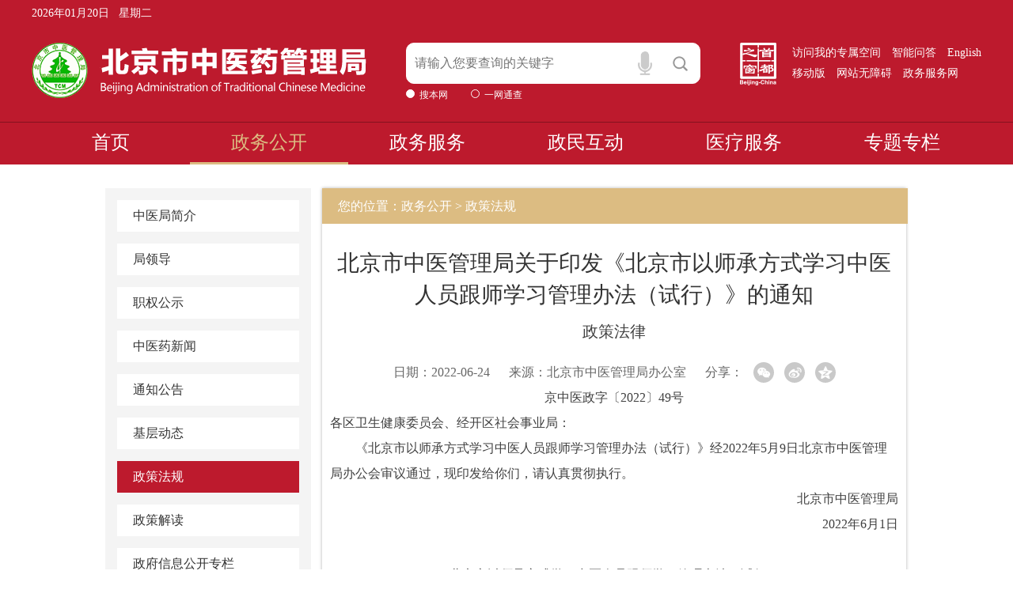

--- FILE ---
content_type: text/html; charset=utf-8
request_url: https://zyj.beijing.gov.cn/sy/zcfg/202206/t20220624_2751300.html
body_size: 8343
content:
<!DOCTYPE html>
<html>

<head>
    <meta charset="UTF-8">
<meta http-equiv="X-UA-Compatible" content="IE=9; IE=8; IE=7; IE=EDGE">
<meta name="applicable-device" content="pc,mobile">
<meta name="SiteName" content="北京市中医药管理局">
<meta name="SiteDomain" content="zyj.beijing.gov.cn">
<meta name="SiteIDCode" content="1100000060">
<meta name="ColumnName" content="政策法规">
<meta name="ColumnType" content="政策法规">
<meta name="ArticleTitle" content="北京市中医管理局关于印发《北京市以师承方式学习中医人员跟师学习管理办法（试行）》的通知">
<meta name="PubDate" content="2022-06-24">
<meta name="ContentSource" content="北京市中医药管理局">
<meta name="Keywords" content="中医;老师;专长人员;医师资格;传统医学;主管部门;医术;中医药;中医医术;医疗机构">
<meta name="Description" content="京中医政字〔2022〕49号各区卫生健康委员会、经开区社会事业局：《北京市以师承方式学习中医人员跟师学习管理办法（试行）》经2022年5月9日北京市中医管理局办公会审议通过，现印发给你们，请认真贯彻执行。北京市中医管理局2022年6月1日北京市以师承方式学习中医人员跟师学习管理办法（试行）第一章总则第一条根据《中华人民共和国中医药法》、《中华人民共和国医师法》、《北京市中医药条例》、《传统医学师承和确有专长人员医师资格考核考试办法》、《中医医术确有专长人员医师资格考核注册管理暂行办法》。">
<title>北京市中医管理局关于印发《北京市以师承方式学习中医人员跟师学习管理办法（试行）》的通知_政策法规_北京市中医药管理局</title>
 <link rel="stylesheet" href="/images/reset.css">
<link rel="stylesheet" type="text/css" href="/images/index.css" />
<script src="/images/zyjjq.js"></script>
<style>
.xilan h5{font-size: 20px;font-weight: normal;text-align:center;}
html{min-width:1200px;}
</style>
</head>

<body>
    <script type="text/javascript" src="/images/header.js"></script>
    <div id="all">
        <div class="list-left">
    <div class="list-ljj">
        <a href="../../../zwgk/zyjjj/" title="中医局简介">中医局简介</a>
    </div>
    <div class="list-ljj">
        <a href="../../../zwgk/jld/" title="局领导">局领导</a>
    </div>
    <div class="list-ljj">
        <a href="../../zqxx/" title="职权公示">职权公示</a>
    </div>
    <div class="list-ljj">
        <a href="../../../zyyxw/" title="中医药新闻">中医药新闻</a>
    </div>
    <div class="list-ljj">
        <a href="../../tzgg/" title="通知公告">通知公告</a>
    </div>
    <div class="list-ljj">
        <a href="../../jcdt/" title="基层动态">基层动态</a>
    </div>
    <div class="list-ljj">
        <a href="../" title="政策法规">政策法规</a>
    </div>
    <div class="list-ljj">
        <a href="../../../zcjd/" title="政策解读">政策解读</a>
    </div>
    <div class="list-ljj">
        <a href="../../../zwgk/zfxxgkpt/" title="政府信息公开专栏">政府信息公开专栏</a>
    </div>
    <div class="list-ljj">
        <a href="../../../zwgk/zfxxgkml/" title="政府信息公开目录">政府信息公开目录</a>
    </div>
    <div class="list-ljj">
        <a href="../../../zwgk/zfxxzdgkqqd/" title="政府信息主动公开全清单">政府信息主动公开全清单</a>
    </div>
    <div class="list-ljj">
        <a href="../../../zfxxgksq/" title="政府信息公开申请">政府信息公开申请</a>
    </div>
    <div class="list-ljj">
        <a href="../../../zfwzgznb/" title="政府网站工作年报">政府网站工作年报</a>
    </div>
    <div class="list-ljj">
        <a href="../../../zwgk/xzzfgs/" title="行政执法公示">行政执法公示</a>
    </div>
    <div class="list-ljj">
        <a href="../../../xkdt/xzcfcx/" title="行政处罚查询">行政处罚查询</a>
    </div>
    <div class="list-ljj">
        <a href="../../../zwgk/jcsxml/" title="决策事项目录">决策事项目录</a>
    </div>
    <div class="list-ljj">
        <a href="../../../xkdt/xzxkgs/" title="行政许可公示">行政许可公示</a>
    </div>
</div>
<div class="light" style="display:none">
    政策法规
</div>
<script>
$(function () {
    $(".list-left .list-ljj").each(function () {
        if ($(this).find("a")[0].innerText == $.trim($(".light").text())) {
            $(this).addClass("on");
        }
    });
});
$('.erji-tab li:eq(1)').addClass('active');
</script>
        <div class="list-right">
            <!--我们的服务开始-->
            <div class="oursv">
                <div class="xilan">
                    <div class="oursv_s">
                        您的位置：政务公开&nbsp;&gt;&nbsp;政策法规
                    </div>
                    <div class="zhengwen">
                        <h4>
                            北京市中医管理局关于印发《北京市以师承方式学习中医人员跟师学习管理办法（试行）》的通知
                        </h4>
                        <h5>
                            政策法律
                        </h5>
                        <div style="color:#666;margin-top:20px;text-align: center;height: 32px;line-height: 32px;" class="ly_fx">
                            <style>
                                .ly_fx .ly,.ly_fx .data{margin-right: 20px;display: inline-block;vertical-align: top;}
                                .ly_fx .txt{display: inline-block;vertical-align: top;}
                            </style>
                            <span class="txt">日期：</span><span class="data">2022-06-24</span>
                            <span class="txt">来源：</span><span class="ly">北京市中医管理局办公室</span>
                            <!--分享代码s-->
<style>
    /*分享*/
    .m-share { display:inline-block; } 
    .share { zoom: 1; }
    .share:after { content: ""; display: block; clear: both; }
    .share a { float: left; width: 26px; height: 26px; border-radius: 50%; margin-left: 13px; background: #c9c9c9; cursor: pointer; display: block; margin-top:3px;}
    .share a i { display: block; width: 26px; height: 26px; -webkit-transition: .4s all;
    -moz-transition: .4s all; -ms-transition: .4s  all; transition: .4s all; }
    .share a:hover i { -webkit-transform: rotate(360deg); -moz-transform: rotate(360deg); -ms-transform: rotate(360deg); transform: rotate(360deg); }
    .share #share-icon { width: 26px; height: 26px; float: left; display: none; }
    .share #share-icon img { width: 100%; height: 100%; }
    .share .share-qqzone i { background: url("/images/cont_ico_share_20200422.png") 4px  center no-repeat; }
    .share .share-qqzone:hover { background-color: #fc7354; }
    .share .share-wechat { position: relative; }
    .share .share-wechat i { background: url("/images/cont_ico_share_20200422.png") -30px  center no-repeat; }
    .share .share-wechat:hover { background-color: #1fbc7d; }
    .share .share-weibo i { background: url("/images/cont_ico_share_20200422.png") -65px  center no-repeat; }
    .share .share-qq:hover { background-color: #27a8f2; }
    .share .share-qq i { background: url("/images/cont_ico_share_20200422.png") -96px  center no-repeat; }
    .share .share-weibo:hover { background-color: #e96157; }
    .share .bg-code { left: -36px; z-index: 10; }
    .share .qrcode { position: absolute; top: 36px; border: 1px solid  #ccc; padding: 5px; background: #fff; display: none; width: 112px; height: 112px; left: -98%; z-index: 11; }
    .share .close-btn { position: absolute; background: #fff; color: #000; font-size: 12px; z-index: 12; width: 12px; height: 12px; line-height: 12px; text-align: center; right: -39px; top: 50px; display: none; cursor: pointer; }
    </style>
    <div class="m-share clearfix">
      <div class="share" id="share">
      <span class="fl" style="line-height: 32px;">分享：</span>
      <a class="share-wechat" href="javascript:;"><i></i>
        <div class="bg-code"></div>
        <div class="qrcode"></div>
        <span class="close-btn">X</span></a> <a class="share-weibo"><i></i></a> <a class="share-qqzone"><i></i></a> </div>
    </div>
    <script src="/images/qrcode.js"></script>
    <script src="/images/jquery.qrcode.js"></script>
    <script type="text/javascript" src="/images/jquery.qrcode.min.js"></script> 
    <script type="text/javascript">
    $(function(){
        //分享
        var title = "【" + $.trim(document.title) + "】";
        console.log(title);
        var description = $.trim($('meta[name="description"]').attr('content'));
        var portalUrl = window.location.href;
        console.log(portalUrl);
        //生成二维码
        function generateQRCode(rendermethod, picwidth, picheight, url) {
            $(".qrcode").qrcode({
                render: rendermethod, // 渲染方式有table方式（IE兼容）和canvas方式
                width: picwidth, //宽度
                height: picheight, //高度
                text: utf16to8(portalUrl), //内容
                typeNumber: -1, //计算模式
                correctLevel: 2, //二维码纠错级别
                background: "#ffffff", //背景颜色
                foreground: "#000000" //二维码颜色
    
            });
        }
        canvas_table = !!document.createElement('canvas').getContext ? 'canvas' : 'table';
    
        function init() {
            generateQRCode(canvas_table, 100, 100, window.location.href);
        }
        //中文编码格式转换
        function utf16to8(str) {
            var out, i, len, c;
            out = "";
            len = str.length;
            for(i = 0; i < len; i++) {
                c = str.charCodeAt(i);
                if((c >= 0x0001) && (c <= 0x007F)) {
                    out += str.charAt(i);
                } else if(c > 0x07FF) {
                    out += String.fromCharCode(0xE0 | ((c >> 12) & 0x0F));
                    out += String.fromCharCode(0x80 | ((c >> 6) & 0x3F));
                    out += String.fromCharCode(0x80 | ((c >> 0) & 0x3F));
                } else {
                    out += String.fromCharCode(0xC0 | ((c >> 6) & 0x1F));
                    out += String.fromCharCode(0x80 | ((c >> 0) & 0x3F));
                }
            }
            return out;
        }
        init();
    
        $(".share-wechat").on("click", function() {
            $(".bg-code,.qrcode").toggle();
        });
        //清空二维码
        $(".close-btn").on("click", function(event) {
            $(".bg-code,.qrcode,.close-btn").hide();
            event.stopPropagation();
        });
    
        function showToQzone() {
             var _desc = description;
             var _title = title;
             var _url = portalUrl;
             var _shareUrl = 'https://sns.qzone.qq.com/cgi-bin/qzshare/cgi_qzshare_onekey?';
             _shareUrl += 'url=' + encodeURIComponent(_url);   //参数url设置分享的内容链接|默认当前页location
             _shareUrl += '&title=' + encodeURIComponent(_title);    //参数title设置分享标题，可选参数
             window.open(_shareUrl,'','width=700,height=680,top=0,left=0,toolbar=no,menubar=no,scrollbars=no,resizable=1,location=yes,status=0'); 
        }
    
        function showToSina(title, portalUrl, desc) {
            var _desc = desc;
            var _t = title + " " + _desc;
            var _url = portalUrl;
            var _appkey = "2806082167"; //你从微薄获得的appkey
            var _site = ''; //你的网站地址
            var _ralateUid = "";
            var _u = 'https://service.weibo.com/share/share.php?url=' + _url + '&appkey=' + _appkey + '&title=' + _t + '&ralateUid=' + _ralateUid + '&searchPic=false';
            window.open(_u, '', 'width=700, height=680, top=0, left=0, toolbar=no, menubar=no, scrollbars=no, location=yes, resizable=no, status=no');
        }
        
        $('.share-qqzone').on('click', function() {
            showToQzone(title, portalUrl, description);
        });
        $('.share-weibo').on('click', function() {
            showToSina(title, portalUrl, description);
        });
    });
</script> 
    <!--分享代码e-->
                        </div>
                        <div class="TRS_PreAppend" style="overflow-x: hidden; word-break: break-all;text-align: left;">
                            <div class="view TRS_UEDITOR trs_paper_default trs_web"><p style="text-align: center;">京中医政字〔2022〕49号<br/></p><p>各区卫生健康委员会、经开区社会事业局：</p><p>　　《北京市以师承方式学习中医人员跟师学习管理办法（试行）》经2022年5月9日北京市中医管理局办公会审议通过，现印发给你们，请认真贯彻执行。</p><p style="text-align: right;">　　北京市中医管理局</p><p style="text-align: right;">　　2022年6月1日</p><p style="text-align: right;"><br/></p><p style="text-align: center;">北京市以师承方式学习中医人员跟师学习管理办法（试行）</p><p>　　第一章&nbsp; 总则</p><p>　　第一条&nbsp; 根据《中华人民共和国中医药法》、《中华人民共和国医师法》、《北京市中医药条例》、《传统医学师承和确有专长人员医师资格考核考试办法》、《中医医术确有专长人员医师资格考核注册管理暂行办法》，为规范以师承方式学习中医人员（以下简称师承人员）跟师学习，促进其健康有序发展，特制定本办法。</p><p>　　第二条&nbsp; 以师承方式学习中医人员依据《传统医学师承和确有专长人员医师资格考核考试办法》或《中医医术确有专长人员医师资格考核注册管理暂行办法》开展连续跟师学习中医的，适用本办法。</p><p>　　第三条&nbsp; 以师承方式学习中医，应以指导老师中医临床实践经验学习为核心，以中医药基本理论、基础知识、基本技能、中医经典学习为辅助，学习模式应符合中医药人才成长和学术传承规律。</p><p>　　第二章&nbsp; 机构和人员基本要求</p><p>　　第四条&nbsp; 以师承方式学习中医，应主要在临床实践机构进行。临床实践机构应当符合以下要求:</p><p>　　（一）具有《医疗机构执业许可证》或《中医诊所备案证》的北京地区各级中医、中西医结合、民族医医疗机构和设置中医科的综合或专科医疗机构。</p><p>　　（二）须为师承人员的指导老师执业所在医疗机构。</p><p>　　（三）有部门或人员负责管理师承工作，对师承人员及指导老师开展日常管理和考核。</p><p>　　师承人员与指导老师以医疗机构为师承临床实践机构的，应事先取得该医疗机构的同意。</p><p>　　第五条&nbsp; 临床实践机构职责包括：</p><p>　　（一）支持本机构执业的、符合条件的中医医师带教师承人员，提供必要保障。</p><p>　　（二）将以本机构为临床实践机构的师承人员纳入临床见习人员范畴进行管理，负责其在本机构内临床实践行为的管理，保证医疗质量和医疗安全。</p><p>　　（三）建立师承工作档案，定期检查并考核指导老师带教、师承人员跟师学习情况，开展平时考核和年度考核，做好记录并存档。</p><p>　　第六条&nbsp; 指导老师应符合《传统医学师承和确有专长人员医师资格考核考试办法》或《中医医术确有专长人员医师资格考核注册管理暂行办法》及北京市实施细则的具体要求，具有丰富的中医、民族医临床经验和独特的技术专长，遵纪守法，恪守职业道德，身体健康，能够在临床实践机构完成带教任务。</p><p>　　第七条&nbsp; 指导老师职责包括：</p><p>　　（一）按照《传统医学师承和确有专长人员医师资格考核考试办法》或《中医医术确有专长人员医师资格考核注册管理暂行办法》的要求，结合个人中医临床专业学术特点，与师承人员共同制定师承学习目标和计划，并按照计划完成每年度带教任务，确保带教时间和质量。</p><p>　　（二）在执业中做好带教工作，传授师承人员中医临床学术经验、实践技能及中医病历书写等规范，指导其学习中医药理论和基础知识、经典著作，引导其树立中医临床思维，并定期开展有针对性的考核，同时，还应注重对师承人员医德医风的培养。</p><p>　　（三）指导老师应指导师承人员自学包括但不限于体现其医术渊源的古籍经典、本人著述以及记录有本人学术经验的笔记等。</p><p>　　第八条&nbsp; 师承人员应符合《传统医学师承和确有专长人员医师资格考核考试办法》或《中医医术确有专长人员医师资格考核注册管理暂行办法》的要求，完成连续跟师学习任务。</p><p>　　第九条&nbsp; 师承人员应与指导老师共同制定师承学习计划，保证学习时间，学习指导老师的学术经验和技术专长，参加全市统一组织的中医药基础理论、中医经典著作，以及其他公共科目的学习，完成师承学习任务。</p><p>　　师承人员应服从临床实践机构的管理、检查和考核。&nbsp;&nbsp;</p><p>　　第三章 师承学习基本要求</p><p>　　第十条&nbsp; 师承人员以下列方式开展师承学习：</p><p>　　（一）跟师学习：以指导老师授课和临床实践学习相结合，学习指导老师临床经验和技术专长，并按照要求填写《传统医学师承人员学习记录手册》或《北京市中医医术确有专长师承学习手册》。每年完成理论及实践学习记录不少于50篇，病案记录不少于100份。</p><p>　　（二）集中培训学习：参加市级中医药主管部门要求的公共科目的培训，包括法律法规知识、基本急救技能、医疗质量核心制度、院感防控知识、传染病防治知识及报告制度等。</p><p>　　（三）自学：自主学习中医理论及基础知识、中医经典著作，每年完成学习体会不少于12篇。</p><p>　　第十一条&nbsp; 以师承方式学习中医的时间应达到如下要求：</p><p>　　（一）师承人员应平均每周有不少于4个半天的跟师学习，每个半天不少于3学时，每年不少于1000学时。</p><p>　　（二）师承人员每年度参加集中培训学习应不少于20学时。</p><p>　　第十二条&nbsp; 师承人员在跟师学习过程中，应坚持中医药理论学习与临床实践相结合，学习指导老师的学术和诊治经验、技术专长等，掌握相关专业常见病证的病因病机、辨证施治、理法方药和临床技能，熟读指导老师指定的与专业相关的中医经典专著。</p><p>　　第十三条&nbsp; 跟师学习原则上不得中断。如因指导老师健康等原因造成中断的，自原因消除后之日起6个月内，恢复师承学习，学习时间自动延期计算。</p><p>　　确因指导老师健康等原因无法完成带教任务的，师承人员可自原因发生之日起6个月内向市级中医药主管部门申请变更指导老师，变更的指导老师与原指导老师须为同一个师承体系。</p><p>　　师承学习中断后1年内未予恢复的，本次师承学习自行终止，已经完成的学习时间作废。</p><p>　　第四章 师承学习的考核</p><p>　　第十四条&nbsp; 对师承方式学习中医的考核包括平时考核、年度考核和出师考核。</p><p>　　第十五条&nbsp; 平时考核由临床实践机构负责实施，定期对指导老师的带教情况、师承人员的平时学习和跟师学习及临床实践情况进行检查和考核，并做好记录和存档。平时考核两次以上不合格的，临床实践机构不得同意师承人员参加传统医学师承人员医师资格考核考试或中医医术确有专长人员医师资格考核。</p><p>　　第十六条&nbsp; 年度考核每年一次，由临床实践机构负责实施。临床实践机构根据师承教学计划对年度指标完成情况逐一进行考核，并于考核结束十日内将考核结果上报市级中医药主管部门。未通过年度考核者，本年度跟师学习时间不计入师承教育总时间。</p><p>　　第十七条&nbsp; 依据《传统医学师承和确有专长人员医师资格考核考试办法》开展连续跟师学习的师承人员，其出师考核按照该办法规定由市级中医药主管部门组织实施。</p><p>　　依据《中医医术确有专长人员医师资格考核注册管理暂行办法》开展连续跟师学习的师承人员，其出师考核由指导老师负责实施。指导老师对师承人员掌握其学术经验和专长技术、与专业相关的经典著作等情况以及临床实践技能水平进行考核，根据考核结果出具跟师学习情况书面评价意见和出师结论。未通过出师考核者，不得参加中医医术确有专长人员医师资格考核。</p><p>　　第五章&nbsp; 组织管理</p><p>　　第十八条&nbsp; 市中医药主管部门负责本市以师承方式学习中医的管理工作，建立管理监督机制，并依托行业协会成立管理办公室，具体负责以师承方式学习中医的公共科目培训及学时认定、学习过程监督和其他日常管理工作。</p><p>　　区中医药主管部门负责区域内以师承方式学习中医的管理工作，加强对区域内中医师承临床实践机构师承工作的监督检查。</p><p>　　第十九条&nbsp; 市、区中医药主管部门组织对临床实践机构师承教育工作和指导老师带教情况进行监督检查。</p><p>　　临床实践机构师承工作管理松散的，中医药主管部门应当责令整改。一年内两次以上被责令整改的临床实践机构，暂停开展师承方式学习中医的相关工作，一年内不得再接收新的师承人员。</p><p>　　指导老师未按要求完成带教任务，经查证属实后，中医药主管部门应当责令整改，三个月内未整改到位的，一年内暂停其带教工作，不再带教新的师承人员，已带教的师承人员由市级中医药主管部门协调转由同一师承体系指导老师带教，指导老师承担未完成带教任务的违约责任。</p><p>　　第二十条&nbsp; 市中医药主管部门依托中医师承注册管理平台通过信息化手段对师承人员跟师过程加强管理。</p><p>　　师承人员与指导老师建立师承关系，签订《传统医学师承关系合同书》并公证后十日内或签订《北京市中医医术确有专长人员师承关系合同书》后十日内，将合同书复印件报临床实践机构备案，同时登陆中医师承注册管理平台进行注册。</p><p>　　注册时根据要求在平台上传以下材料： 1.公证后的《传统医学师承关系合同书》或《北京市中医医术确有专长人员师承关系合同书》； 2.师承人员身份证明；3.师承人员学历或学力证明；4.指导老师医师资格证书、执业证书；5.指导老师专业技术职务任职资格证书，或者核准其执业的卫生行政部门、中医药行政管理部门出具的从事中医、民族医临床工作15年以上的相关材料；6.临床实践机构《医疗机构执业许可证》或《中医诊所备案证》。</p><p>　　师承人员在跟师过程中应向平台定期上传学习手册及其他相关材料。</p><p>　　指导老师因故变更执业地点导致师承人员临床实践机构发生变更的，应在变更之日起10日内向平台上传临床实践机构变更备案表。</p><p>　　指导老师变更的，应在变更之日起30日内向平台上传新的公证后的《传统医学师承关系合同书》或《北京市中医医术确有专长人员师承关系合同书》。</p><p>　　平台通过信息化手段完成对师承人员临床实践的考勤及过程监督。</p><p>　　管理办公室负责对平台的组织管理，对以师承方式学习中医人员上传平台的材料进行审核，发现错误，及时纠正。</p><p>　　第二十一条&nbsp; 师承人员未按时向平台上传相关资料，或者跟师学习考勤未达到学时要求，视为未按要求完成学习任务，不得参加传统医学师承出师考核或者中医医术专长医师资格考核。</p><p>　　第六章&nbsp; &nbsp; &nbsp;附&nbsp; &nbsp;则</p><p>　　第二十二条&nbsp; 本办法自发布之日起实行，由市中医管理局负责解释。&nbsp;</p><p>　　</p></div>
                        </div>
                        <ul class="xgzc ">
                            
                                <li>相关解读：<a href="../../../zcjd/wjjd/202206/t20220624_2751301.html" target="_blank"
                                        title="《北京市以师承方式学习中医人员跟师学习管理办法（试行）》政策解读">
                                        《北京市以师承方式学习中医人员跟师学习管理办法（试行）》政策解读
                                    </a></li>
                            
                                <li>相关解读：<a href="../../../zcjd/wjjd/202206/t20220627_2753127.html" target="_blank"
                                        title="视频：《北京市以师承方式学习中医人员跟师学习管理办法（试行）》政策解读二">
                                        视频：《北京市以师承方式学习中医人员跟师学习管理办法（试行）》政策解读二
                                    </a></li>
                            
                                <li>相关解读：<a href="../../../zcjd/wjjd/202206/t20220627_2753126.html" target="_blank"
                                        title="视频：《北京市以师承方式学习中医人员跟师学习管理办法（试行）》政策解读一">
                                        视频：《北京市以师承方式学习中医人员跟师学习管理办法（试行）》政策解读一
                                    </a></li>
                            
                                <li>相关解读：<a href="../../../zcjd/wjjd/202206/t20220627_2753125.html" target="_blank"
                                        title="图解：《北京市以师承方式学习中医人员跟师学习管理办法（试行）》政策解读">
                                        图解：《北京市以师承方式学习中医人员跟师学习管理办法（试行）》政策解读
                                    </a></li>
                            
                        </ul>
                        <ul class='tdbgimgdog'>
                            
                        </ul>
                        <div id="div_div" style="text-align:center;margin:30px 0;"></div>
                    </div>
                </div>
            </div>
            <!--我们的服务结束-->
        </div>
        <div class="clear"><br /></div>
    </div>
    <script type="text/javascript" src="/images/footer.js"></script>
<script>
        if($(".ly").html()==''){
            $(".ly").html("北京市中医药管理局");
        }
        var ly = $("meta[name=ContentSource]"); 
        if(ly.attr("content")==''){
            ly.attr("content","北京市中医药管理局");
            console.log(ly.attr("content"));
        }
    </script>
</body>

</html>

--- FILE ---
content_type: text/css
request_url: https://zyj.beijing.gov.cn/images/reset.css
body_size: 1086
content:
/* http://meyerweb.com/eric/tools/css/reset/ 
   v2.0 | 20110126
   License: none (public domain)
*/
html, body, div, span, applet, object, iframe,
h1, h2, h3, h4, h5, h6, p, blockquote, pre,
a, abbr, acronym, address, big, cite, code,
del, dfn, em, img, ins, kbd, q, s, samp,
small, strike, strong, sub, sup, tt, var,
b, u, i, center,
dl, dt, dd, ol, ul, li,
fieldset, form, label, legend,
table, caption, tbody, tfoot, thead, tr, th, td,
article, aside, canvas, details, embed, 
figure, figcaption, footer, header, hgroup, 
menu, nav, output, ruby, section, summary,
time, mark, audio, video {
	margin: 0;
	padding: 0;
	border: 0;
	font-size: 100%;
	vertical-align: baseline;
}
/* HTML5 display-role reset for older browsers */
article, aside, details, figcaption, figure, 
footer, header, hgroup, menu, nav, section {
	display: block;
}
body,
html {
    height: 100%
}
body {
	font-size: 14px;
    line-height: 1;
    font-family: Microsoft YaHei;
    text-rendering: optimizeLegibility;
    -webkit-font-smoothing: antialiased;
    word-break: break-all
}
ol, ul {
	list-style: none;
}
blockquote, q {
	quotes: none;
}
blockquote:before, blockquote:after,
q:before, q:after {
	content: '';
	content: none;
}
a{text-decoration: none}
table {
	border-collapse: collapse;
	border-spacing: 0;
}
*{
	box-sizing: border-box;
	-moz-box-sizing: border-box;
	-webkit-box-sizing: border-box;
}
.clearfix:after{
	content:".";/*加一段内容*/
	display:block;/*让生成的元素以块级元素显示，占满剩余空间*/
	height:0;/*避免生成的内容破坏原有布局高度*/
	clear:both;/*清除浮动*/
	visibility:hidden;/*让生成的内容不可见*/
   }
   .clearfix{zoom:1;/*为IE6，7的兼容性设置*/}
   .fr{ float: right}
   .fl{ float: left;}
   .mt30 { margin-top: 30px;}
   .hidden {display: none;}
   

--- FILE ---
content_type: text/css
request_url: https://zyj.beijing.gov.cn/images/index.css
body_size: 4101
content:
@charset "utf-8";
/* CSS Document */
/*  *{margin:0 auto; padding:0;text-align: center;} */
body{font-family:'微软雅黑';font-size:14px;color:#333;background: #fff;}
img{border:none;}
a{ text-decoration:none; color:#333;}
a:hover{ text-decoration:none;}
ul{list-style-type:none;}
.clear{clear:both;}
#all{width:1014px;margin:0 auto; background-color:#FFF; display:block;height:auto;margin-top: 20px;}
.tq{width:180px;height:40px;  line-height:40px; padding:0px 0px ;float:right;font-size:12px;}

.date{width:1010px;margin-top: 15px;}
.date .meun_left{width: 100%;font-size: 12px;}
#main{width:930px; margin:10px auto; font-size:12px; }
.search input{
float: left;
border: none;
height: 26px;
width: 136px;
margin-left: 3px;
text-align: left;}
.search .input_img{float:right;width:57px;  height:26px;margin: 0;cursor: pointer;}
.lunbo{width:740px; height:300px;float:left;margin-top:10px;}
.lbleft{float:left;width:331px; height:300px; position:relative;}
.lblefttu{width:331px; height:234px; background:url("/images/slid1.jpg");}
.lblefttu p{text-align:center;width:331px; height:25px;line-height:25px; background:#fff;color:#000; position:absolute;top:209px;}
.smalltu{height:58px;width:331px;background:#fff;margin-top:5px;}
.smalltu li{height:58px;width:73px;float:left;margin-left:8px;}
.lbtext{width:404px; height:300px;float:left; margin-left:5px;}
.lbtext h3{font-size:18px;color:#bd1a2d;font-family:'微软雅黑';line-height:35px;text-align: center;} 
.lbtext ul{padding:0;margin-left:5px;margin-top:5px;float:left;width:380px;}
.lbtext ul li{display:inline;font-size: 14px;}

.lbtext ul li div{padding:0;padding:0;float:left;width:300px;display:inline;color:#333;line-height:24px;height:24px;text-align:left;}
.lbtext ul li div:hover a{color:#bd1a2d;}
.lbtext ul li span{float:right;width:80px;line-height:24px;height:24px;color: #fff;}
.ctext{font-size:14px; color:#333333; text-align:left;padding:3px 5px 10px 5px; text-indent:30px;line-height:160%;height: auto;overflow: hidden;}
.ctext a{color:#bd1a2d;float:right;}
.line{height:5px;width:400px;border-top:1px dotted #ccc;display:block;}

.tright{height:300px;width:255px;float:right;margin-right:5px;margin-top:10px; }

.more{  text-align:right;}
.more a{color:#fff;}

.gg1{height:145px;width:253px; margin:5px 0 ; padding-bottom:10px;}
.gg1 img {margin:5px 0 ;}
.left{width:744px; height:auto; float:left;margin-top:10px; overflow:hidden;}
.right{width:260px;  float:right;margin:5px 0px;overflow:hidden;padding-right:5px;}
.con1{width:739px; height:230px; border: solid 1px #ccc;}

.con1 h3{ text-align:left;font-size:18px;color:#fff;font-family:'微软雅黑';line-height:35px;height:35px;width:100%;padding-left:20px;background:url("/images/bg-top.png") repeat-x;}
.tu1{width:174px; height:85px; float:left;margin:5px 0px 5px 8px;}
.con3, .con4{width:243px; height:233px; background:url("/images/bg2.jpg") no-repeat;float:left;margin:5px 5px 5px 0px;}
.con2 h3, .con3 h3, .con4 h3{text-align:left;font-size:18px;color:#fff;font-family:'微软雅黑';line-height:35px;height:35px;width:220px;padding-left:20px;}

.con2 {width:242px; height:233px; float:left;margin:10px 5px 5px 1px;box-shadow:0px 0px 4px rgba(0,0,0,.3); -webkit-box-shadow:0px 0px 4px rgba(0,0,0,.3);-moz-box-shadow:0px 0px 4px rgba(0,0,0,.3);-moz-border-bottom-left-radius: 10px;   -webkit-border-bottom-left-radius: 10px; border-bottom-left-radius:10px;-moz-border-bottom-right-radius: 10px; -webkit-border-bottom-right-radius: 10px;  border-bottom-right-radius:10px;}
.con2h3{text-align:left;font-size:18px;color:#fff;font-family:'微软雅黑';font-weight: bold; float:left}
.con2h3 a{color:#fff;}

.con2div{line-height:35px;height:35px;width:100%;padding-left:20px;float:left;background:url("/images/bg-top.png") repeat-x;}

.con2 .bottom-bg{ clear:both;background:url("/images/bg-bottom-243.jpg") no-repeat bottom; height:15px;}

.con2 h3 a{font-weight:normal;font-size:12px;color:#414141;width:66px; text-align:right;}
.con2 ul{margin-top:45px;margin-left:10px;margin-right:10px;height: 175px;}

.con2 ul li div{padding:0;padding:0;float:left;width:230px;color:#333;line-height:25px;height:25px;text-align:left;}
.con2 ul li div:hover a,.con8 ul li div:hover a{color:#bd1a2d;}
.con3{width:740px; height:236px; background:url("/images/bg-middle-740px.gif") repeat-y; padding:0px}
.con3 h3{background:url("/images/bg-top.gif")repeat-x; text-align:left;font-size:18px;color:#fff;font-family:'微软雅黑';line-height:35px;height:35px;width:719px;padding-left:20px;}
.con3 h3 span{width:560px;font-size:16px; color:#045729;font-weight:normal; display:inline;margin-left:50px;}
.con3 .bottom-bg{ clear:both;background: url("/images/bg-bottom-740px.gif") no-repeat bottom; height:15px;}

.con h3 span a{font-family:'微软雅黑';color:#045729;font-weight:normal;margin:0px 3px; }

.tzgg {height:145px;width:260px; float:left; padding:0;box-shadow:0px 0px 4px rgba(0,0,0,.3); -webkit-box-shadow:0px 0px 4px rgba(0,0,0,.3);-moz-box-shadow:0px 0px 4px rgba(0,0,0,.3);-moz-border-bottom-left-radius: 10px;     -webkit-border-bottom-left-radius: 10px; border-bottom-left-radius:10px;-moz-border-bottom-right-radius: 10px; -webkit-border-bottom-right-radius: 10px;  border-bottom-right-radius:10px;}
.tzggh3{text-align:left;font-size:18px;color:#fff;font-family:'微软雅黑';float: left;width: 180px;font-weight: bold;}
.tzggh3 a{color:#fff;}
.tzggdiv{background:url("/images/bg-top.png");text-align:left;line-height:35px;height:35px;width:260px;padding-left:27px;}



/* .tzgg .bottom-bg{ clear:both;height:15px;} */
.tzgg h3 a{font-weight:normal;font-size:12px;color:#414141;width:66px; text-align:right;}
.tzgg h3 .more{ padding-left:100px;}
.tzgg ul{margin-left:10px;margin-right:10px;}
.tzgg ul li a{padding:0;padding:0;float:left;width:230px;color:#333;line-height:25px;height:25px;text-align:left;}
.tzgg ul li a:hover{color: #bd1a2d;}
.now{width:101px; height:29px;line-height:29px;  background:url("/images/tab2.png") no-repeat;font-size:16px; color:#045729; display:inline-block;margin:9px 3px 0px 3px;}
.tu2{width:241px; height:155px; float:left;margin:22px 4px 10px 16px;}
.tu2:hover a{color: #bd1a2d;}
.tu3 p:hover a{color: #bd1a2d;}
.text2{ width:450px; height:155px; float:left;;margin:10px 4px 10px 8px;font-size:14px;color:#424242;text-align:left;text-indent:30px;}
.text2 a{ text-indent:30px; line-height:25px;color:#424242;}
.green{color:#045729;}
.bt{ background:#f5f5f5;width:740px; height:244px; float:left;margin:5px 4px 5px 0;}
.con7, .con8, .con9{width:236px; height:233px;float:left;margin:5px 0px 5px 5px;}
.con7 h6, .con8 h6, .con9 h6{ text-align:left;font-size:16px;color:#bd1a2d;font-family:'微软雅黑';line-height:30px;height:30px;width:210px;padding-left:20px;border-bottom:2px solid #ccc;margin-bottom:10px;}
.con7 h6 a, .con8 h6 a, .con9 h6 a{color:#bd1a2d;}

.con7 ul, .con8 ul, .con9 ul{margin-top:10px;margin-left:0;margin-right:10px;}
.con7 ul li a, .con8 ul li a, .con9 ul li a{padding:0;padding:0;float:left;width:230px;color:#333;line-height:25px;height:25px;text-align:left;}
.bxxs-ul ul li{width: 221px;height: 26px;border-bottom: 1px dotted #cccccc;}
.bxxs-ul ul li:hover a{color: #bd1a2d;}
.rad1{width:260px; height:64px;margin:0;padding:0;margin-top:5px;}
/* .rad2{width:245px; height:53px;margin:0;padding:0;margin-top:5px;} */
.wcd{height:172px;}


.ogg1{width:260px; height:60px;margin:6px 0px 0px 0px;}
.wtu3{width:204px; height:72px;margin:10px 5px;}
.onlines{height:200px;}
.bottom{width:100%;border-top:8px solid #01914c; text-align:center;}
.dot{width:589px; height:110px; margin:10px auto;}
td{ text-align:left;vertical-align:middle;}

.onlines h3,.wcd h3,.acd h3{ background:url("/images/bg-top.png") repeat-x;text-align:left;font-size:18px;color:#fff;font-family:'微软雅黑';line-height:35px;height:35px;width:100%;padding-left:27px;}
.wcd h3 a{color:#fff;}


.onlines,.wcd,.acd{width:258px; margin:5px 1px;box-shadow:0px 0px 4px rgba(0,0,0,.3); -webkit-box-shadow:0px 0px 4px rgba(0,0,0,.3);-moz-box-shadow:0px 0px 4px rgba(0,0,0,.3);-moz-border-bottom-left-radius: 10px;     -webkit-border-bottom-left-radius: 10px; border-bottom-left-radius:10px;-moz-border-bottom-right-radius: 10px; -webkit-border-bottom-right-radius: 10px;  border-bottom-right-radius:10px;}
.onlines .bottom-bg,.wcd .bottom-bg,.acd .bottom-bg{ clear:both; height:17px;}

.acd{height:158px;margin-top: 8px;}
/*list*/
.list-left{width:260px;background:#f4f4f4;height:auto; float:left;margin-top:10px;}
.list-ljj{
height:40px;
line-height:40px;width:230px;
background:#fff;font-size:16px; 
text-align:left;font-family:'微软雅黑';
padding-left: 20px;
margin: 15px auto;
}
.list-ljj.on,.list-ljj:hover{
    background: #bd1a2d;
}
.list-ljj.on a,.list-ljj:hover a{
    color: #fff;
}
.list-ljj-sub{
padding-left: 70px;
font-size: 14px;
width: 190px;
text-align: left;
font-family: '微软雅黑';
border-bottom: 1px solid #FFF;
margin-bottom: 10px;
background: #E2F2D7;
line-height: 34px;

}
.list-ljj a{font-size:16px; text-align:center;font-family:'微软雅黑';
}
.list-now{height:34px;line-height:34px;width:260px;background:#4aab76;font-size:16px; text-align:center;font-family:'微软雅黑';border-bottom:1px solid #fff;margin-bottom:10px;}
.list-now a{font-size:16px; text-align:center;font-family:'微软雅黑';color:#fff;}
/*/left/*/
.list-rgiht{float:right;  width:683px;margin-top:10px;}

.oursv{ float:right;width:740px; height:auto;margin-top:10px;}

.oursv_a{width:680px; background-image:url("/images/oursvbg.gif"); background-repeat:no-repeat; height:32px;margin:0;}

.oursv_a ol{width:90px;height:30px; float:left;margin:0px 20px 0px 26px!important; margin:0px 20px 0px 23px; list-style:none; }
.oursv_a ol li {width:90px;height:30px; margin-top:2px; line-height:30px;  text-align:center; font-size:14px; font-weight:bold; }
.oursv_a ol li a{color:#fff;}
.oursv_a ul{width:522px; float:left;}
.oursv_a ul li{float:left; text-align:center; margin-left:1px;}
.oursv_a ul li a{width:128px; height:25px; float:left; background-image:url("/images/oursvd_1.gif"); background-repeat:no-repeat; color:#383a3b; font-size:14px;  margin-top:7px; line-height:25px;}
.oursv_a ul li a:hover{width:128px; height:25px; float:left; background-image:url("/images/oursvd.gif"); background-repeat:no-repeat; color:#383a3b; font-size:14px;  margin-top:7px; line-height:25px;}
oursv_a .kjx_a{width:128px; height:25px; float:left; background-image:url("/images/oursvd.gif"); background-repeat:no-repeat; color:#016299; font-size:14px;  line-height:25px;}


.oursv_b_f_1{width:678px; height:158px; overflow:hidden;  float:left; line-height:24px; }
.oursv_b_f_1 h4{margin-top:10px; font-size:14px;}
.oursv_b_f_1 p{padding:10px;text-align:left;word-break:break-all; white-space:normal; text-indent:25px;}

.oursv_s{width:740px; background:#dcbc82; height:45px;line-height:45px;color: #fff; text-align:left;font-size: 16px;padding-left: 20px;}
/* .oursv_s ol{margin-right:20px;width:auto;height:36px; float:left;margin:0px; list-style:none; }
.oursv_s ol li { background:#4aab76;width:auto;height:36px;  line-height:36px;  float:left; text-align:center; font-size:16px; font-weight:bold;color:#fff; padding: 0 15px;margin-right: 20px;} */
/*网络安全研究*/
.oursv_b{width:738px; height:auto; float:left; background-color:#fff;border-top:0px; marign:0;border: 0;box-shadow:0px 0px 4px rgba(0,0,0,.3); -webkit-box-shadow:0px 0px 4px rgba(0,0,0,.3);-moz-box-shadow:0px 0px 4px rgba(0,0,0,.3);}


.oursv_b_f{width:738px;height:auto;overflow:hidden;  float:left; line-height:24px;padding:0 10px; }
.oursv_b_f h4{margin-top:10px; font-size:14px;}
.oursv_b_f p{padding:10px;text-align:left;word-break:break-all; white-space:normal; text-indent:25px;}
/*网络*/
.oursv_b_f ul{font-size:12px; text-align:left; padding-top:10px;}
.oursv_b_f ul li{width:710px; height:30px; background:url("/images/09.gif") no-repeat 10px center; line-height:30px;  border-bottom:1px dashed #ccc;padding-left: 15px;font-size: 14px;}
.oursv_b_f ul li:hover a{color: #bd1a2d;}
.oursv_b_f ul li div{width:570px; height:30px; line-height:30px; text-align:left;float:left;margin-left:15px;  }

.oursv_b_f ul li span{ text-align:left;width:85px; height:30px; line-height:26px;color:#777; float:right;}
.fanye{text-align:center; margin:10px; color:#575757;}

.line{height:5px;width:400px;border-top:1px dotted #ccc;display:block;}

.collectionTabCSS{width: 740px;height: 236px;box-shadow:0px 0px 4px rgba(0,0,0,.3); -webkit-box-shadow:0px 0px 4px rgba(0,0,0,.3);-moz-box-shadow:0px 0px 4px rgba(0,0,0,.3);-moz-border-bottom-left-radius: 10px;   -webkit-border-bottom-left-radius: 10px; border-bottom-left-radius:10px;-moz-border-bottom-right-radius: 10px; -webkit-border-bottom-right-radius: 10px;  border-bottom-right-radius:10px;    margin-left: 1px;margin-top: 10px;}




/*text*/
.oursv_b h4{margin:20px; font-size:16px;}
.oursv_b p{padding:20px;text-align:left;  line-height:27px;}






/*06.25*/


.mymj  ul {
font-size: 12px;
text-align: left;
padding-top: 10px;
}
.mymj ul li {
width: 653px;
height: 30px;
background: url("/images/09.gif") no-repeat left;
line-height: 30px;
border-bottom: 1px dashed #ccc;
font-size:14px;
}

.mymj ul li div {
width: 100px;
height: 30px;
line-height: 30px;
float: none;
text-align: left;
float: left;
margin-left: 15px;
margin-top:5px;
}

.mymj ul li span {
text-align: left;
width: 85px;
height: 30px;
line-height: 26px;
color: #575757;
float: right;
}


.sblc {
width: 678px;
height: auto;
overflow: hidden;
float: left;
line-height: 24px;
}
.sblc ul {
font-size: 12px;
text-align: left;
padding-top: 10px;
}
.sblc ul li {
width: 653px;
height: 30px;
background: url("/images/09.gif") no-repeat left;
line-height: 30px;
border-bottom: 1px dashed #ccc;
}
.sblc ul li span {
text-align: left;
width: 85px;
height: 30px;
line-height: 26px;
color: #575757;
float: right;
}
.sblc ul li a {
width: 520px;
height: auto;
line-height: 30px;
float: none;
text-align: left;
float: left;
margin-left: 0px;
}
.xilan {
width: 738px;
height: auto;
float: left;
background-color: #fff;
border: none;
border-top: 0px;
marign: 0;
font: normal 16px/32px "微软雅黑";
text-align: justify;
color: #404040;
box-shadow:0px 0px 4px rgba(0,0,0,.3); -webkit-box-shadow:0px 0px 4px rgba(0,0,0,.3);-moz-box-shadow:0px 0px 4px rgba(0,0,0,.3);
}
.xilan p {
text-align:left;
padding-top:0;
font: normal 16px/32px "微软雅黑";
color: #404040;
}
.zhengwen{padding: 0 10px;}
.xilan h4 {
font: normal 28px/40px "Microsoft YaHei";
text-align: center;
color: #333;
padding: 30px 0 10px 0;
}
.TRS_Editor{
    font: normal 16px/32px "微软雅黑" !important;
	text-align:left;
}
.TRS_Editor p,.TRS_Editor span{
   font: normal 16px/32px "微软雅黑" !important;
   text-align:left;
}
.pic-img {
border: 1px solid #DFDFDF;
height: 95px;

padding: 4px;
}
.pic-img {
BORDER-RIGHT: #dfdfdf 1px solid;
BORDER-TOP: #dfdfdf 1px solid;
BORDER-LEFT: #dfdfdf 1px solid;
WIDTH: 100px;
BORDER-BOTTOM: #dfdfdf 1px solid;
HEIGHT: 104px;
}
.pic-bro {
BORDER-RIGHT: #bdbdbd 1px dashed;
BORDER-TOP: #bdbdbd 1px dashed;
FONT-SIZE: 12px;
BORDER-LEFT: #bdbdbd 1px dashed;
WIDTH: 110px;
PADDING-TOP: 5px;
BORDER-BOTTOM: #bdbdbd 1px dashed;
HEIGHT: 34px;
BACKGROUND-COLOR: #f1f1f1;
TEXT-DECORATION: none;
}




.oursv_b_f_b{
width: 738px;
overflow:hidden;
margin-bottom: 8px;
overflow: hidden;
box-shadow:0px 0px 4px rgba(0,0,0,.3); -webkit-box-shadow:0px 0px 4px rgba(0,0,0,.3);-moz-box-shadow:0px 0px 4px rgba(0,0,0,.3);

}
.oursv_b_f_b .content_r {
margin: 0px auto;
width: 95%;
font-size: 16px;
}
.content_r h2{
    font: bold 28px/40px "微软雅黑";
}
.oursv_b_f_b hr{
display: block;
-webkit-margin-before: 0.5em;
-webkit-margin-after: 0.5em;
-webkit-margin-start: auto;
-webkit-margin-end: auto;
border-style: inset;
border-width: 1px;
}

.pad10 {
padding: 10px 10px;
}
.list {
margin-right: 30px;
margin-left: 5px;
margin-top: 5px;
}
.lh24 {
line-height: 24px;
}
.f14 {
font-size: 14px;
}
.oursv_b_f_b  .list li {
border-bottom: 1px dashed #ccc;
height: 30px;
padding-left:20px;
line-height: 30px;
background:url("/images/libg.jpg") left no-repeat;
list-style: none;
text-align: left;
}
.oursv_b_f_b   ul{
padding-left:15px;
}
.oursv_b_f_b h3{
text-align: left;
}


.list1 li {
float: left;
width: 200px;
padding-left: 20px;
margin: 0px;
}
.context{
text-align:left;
font-size: 16px;
line-height: 32px;
color: #404040;
}
.meun_left a{
    display: inline-block;
}
.tdbgimgdog,.fj_tupian{
    margin-top: 20px;
}
.fj_tupian{
    text-align: center;
}
.fj_tupian img{
	width:600px;
	height:auto;
	text-align: center;
}
.tdbgimgdog li{
    text-align: left;
}
.yqlj{width:100%;height: 50px;background: #757575;color: #fff;margin-top: 20px;}
.con1014{width: 1014px;height: 50px;margin: 0 auto;}
.con1014 ul li{padding: 0 15px;display: inline-block;line-height: 50px;}
.con1014 ul .title-yqlj{margin-right: 20px;}
.con1014 ul li a{color: #fff;}

--- FILE ---
content_type: application/javascript; charset=utf-8
request_url: https://zyj.beijing.gov.cn/images/speech/speech.js
body_size: 2841
content:
(function () {

    let btnStatus = "UNDEFINED"; // "UNDEFINED" "CONNECTING" "OPEN" "CLOSING" "CLOSED"

    const btnControl = document.getElementById("btn_control");

    //根据网站搜索框id替换该值
    var inputId = '#keyword_fulltext'
	//请求后台接口参数,需要修改为本站地址
     var authUrl = 'https://zyj.beijing.gov.cn/so/voice/auth/'
    
	const recorder = new RecorderManager("/images/speech");
    recorder.onStart = () => {
        changeBtnStatus("OPEN");
    }
    let iatWS;
    let resultText = "";
    let resultTextTemp = "";
    let countdownInterval;

    /**
     * 获取websocket url
     * 该接口需要后端提供，这里为了方便前端处理
     */
    function getWebSocketUrl() {
        var resData = ''
        $.ajax({
            
            url: authUrl,
            type: 'GET',
            async: false, // 设置为同步请求
            success: function (data) {
                // 请求成功时的回调函数
                resData = data
            },
            error: function (xhr, status, error) {
                // 请求失败时的回调函数
                console.error('error:', status, error);
            }
        });

        return resData.data;

    }

    function toBase64(buffer) {
        var binary = "";
        var bytes = new Uint8Array(buffer);
        var len = bytes.byteLength;
        for (var i = 0; i < len; i++) {
            binary += String.fromCharCode(bytes[i]);
        }
        return window.btoa(binary);
    }

    function resultDataTxt() {
        $(".init-txt .voice-tips-time").text("(" + 10 + "s)")
        // 录音结束判断是否有语音录入
        var resTxt = $("#voice-search-result").text().length;
        if (resTxt > 0) {
            //存在文字
            $(".init-txt").css("display", "block")
            $(".init-txt .voice-tips-time").text("(" + 10 + "s)")
            var tt = $("#voice-search-result").text()

            $("#voice-search-result").text('');
            $(".voice-draw").css("display", "none")
            $(inputId).val()
            var qt = tt.replace(/,?，?。?？?/g, '')
            $(inputId).val(qt)

            //文字录入输入框后 触发搜索按钮点击事件
            //此处绑定为 搜索按钮 选择器
            var $dom = $(".search-all-btn")
            $dom.click()
        } else {
            // 不存在文字
            //初始化10S未监听到语音 (文本替换)
            $(".init-txt").css("display", "none")
            $(".noIdentify-txt").css("display", "block")
            //初始化10S未监听到语音 (按钮替换)
            $(".voice-button-gif").css("display", "none")
            $(".voice-button-png").css("display", "inline-block")
            $(inputId).val()
        }
    }

    function countdown() {
        let seconds = 10;
        countdownInterval = setInterval(() => {
            seconds = seconds - 1;
            //录音秒数展示
            $(".init-txt .voice-tips-time").text("(" + seconds + "s)")
            if (seconds <= 0) {
                clearInterval(countdownInterval);
                resultDataTxt()
                recorder.stop();
            } else {
                console.log("录音中" + seconds + 's')
            }
        }, 1000);
    }

    function changeBtnStatus(status) {
        btnStatus = status;
        if (status === "CONNECTING") {
            document.getElementById("voice-search-result").innerText = "";
            resultText = "";
            resultTextTemp = "";
        } else if (status === "OPEN") {
            countdown();
        } else if (status === "CLOSING") {
            console.log("关闭连接中")

        } else if (status === "CLOSED") {
            console.log("结束录音")
        }
    }

    function renderResult(resultData) {
        // 识别结束
        let jsonData = JSON.parse(resultData);
        if (jsonData.data && jsonData.data.result) {
            let data = jsonData.data.result;
            let str = "";
            let ws = data.ws;
            for (let i = 0; i < ws.length; i++) {
                str = str + ws[i].cw[0].w;
            }
            // 开启wpgs会有此字段(前提：在控制台开通动态修正功能)
            // 取值为 "apd"时表示该片结果是追加到前面的最终结果；取值为"rpl" 时表示替换前面的部分结果，替换范围为rg字段
            if (data.pgs) {
                if (data.pgs === "apd") {
                    // 将resultTextTemp同步给resultText
                    resultText = resultTextTemp;
                }
                // 将结果存储在resultTextTemp中
                resultTextTemp = resultText + str;
            } else {
                resultText = resultText + str;
            }
            if (resultTextTemp.length > 0 || resultText.length > 0) {
                $(".init-txt").css("display", "none")
            }
            document.getElementById("voice-search-result").innerText =
                resultTextTemp || resultText || "";
        }
        if (jsonData.code === 0 && jsonData.data.status === 2) {
            // 判断文字输入
            resultDataTxt()
            iatWS.close();
        }
        if (jsonData.code !== 0) {
            iatWS.close();
            console.error(jsonData);
        }
    }

    function connectWebSocket() {
        const websocket = getWebSocketUrl();
        if ("WebSocket" in window) {
            iatWS = new WebSocket(websocket.url);
        } else if ("MozWebSocket" in window) {
            iatWS = new MozWebSocket(websocket.url);
        } else {
            alert("浏览器不支持WebSocket");
            return;
        }
        changeBtnStatus("CONNECTING");
        iatWS.onopen = (e) => {
            // 开始录音
            recorder.start({
                sampleRate: 16000,
                frameSize: 1280,
            });
            var params = {
                common: {
                    app_id: websocket.appId,
                },
                business: {
                    language: "zh_cn",
                    domain: "iat",
                    accent: "mandarin",
                    vad_eos: 5000,
                    dwa: "wpgs",
                },
                data: {
                    status: 0,
                    format: "audio/L16;rate=16000",
                    encoding: "raw",
                },
            };
            iatWS.send(JSON.stringify(params));
        };
        iatWS.onmessage = (e) => {
            console.log("语音反馈", e.data)
            renderResult(e.data);
        };
        iatWS.onerror = (e) => {
            recorder.stop();
            changeBtnStatus("CLOSED");
        };
        iatWS.onclose = (e) => {
            recorder.stop();
            changeBtnStatus("CLOSED");
        };
    }

    recorder.onFrameRecorded = ({isLastFrame, frameBuffer}) => {
        if (iatWS.readyState === iatWS.OPEN) {
            iatWS.send(
                JSON.stringify({
                    data: {
                        status: isLastFrame ? 2 : 1,
                        format: "audio/L16;rate=16000",
                        encoding: "raw",
                        audio: toBase64(frameBuffer),
                    },
                })
            );
            if (isLastFrame) {
                changeBtnStatus("CLOSING");
            }
        }
    };
    recorder.onStop = () => {
        clearInterval(countdownInterval);
    };

    // html页面按钮点击开始进行语音录入
    $(".voiceBtn").click(function () {
        $(".voice-draw").css("display", "block")
        if (btnStatus === "UNDEFINED" || btnStatus === "CLOSED") {
            connectWebSocket();
        } else if (btnStatus === "CONNECTING" || btnStatus === "OPEN") {
            // 结束录音
            recorder.stop();
        }
    })

    // 重新开始进行语音录入
    $(".voice-button-png").click(function () {
        $(".init-txt").css("display", "block")
        $(".noIdentify-txt").css("display", "none")
        //初始化10S未监听到语音 (按钮替换)
        $(".voice-button-gif").css("display", "inline-block")
        $(".voice-button-png").css("display", "none")

        if (btnStatus === "UNDEFINED" || btnStatus === "CLOSED") {
            connectWebSocket();
        } else if (btnStatus === "CONNECTING" || btnStatus === "OPEN") {
            // 结束录音
            recorder.stop();
        }
    })

//     关闭弹窗按钮
    $(".voice-close").click(function () {
        recorder.stop();
        // 文本展示
        $(".init-txt").css("display", "block")
        $(".noIdentify-txt").css("display", "none")
        //(按钮替换)
        $(".voice-button-gif").css("display", "inline-block")
        $(".voice-button-png").css("display", "none")
        // 语音倒计时数字还原
        $(".init-txt .voice-tips-time").text("(10s)")
        // 弹框隐藏
        $(".voice-draw").css("display", "none")

    })

})();


--- FILE ---
content_type: application/javascript; charset=utf-8
request_url: https://zyj.beijing.gov.cn/images/footer.js
body_size: 3438
content:
document.writeln("<script defer async type=\'text/javascript\' src=\'//wza.beijing.gov.cn/dist/aria.js?appid=09bcbd665dd4d31eb79b909e4a5641b3\' charset=\'utf-8\' wapForceOldFixed=\'false\' loadData=\'false\' id=\'ariascripts\' ignoreapd=\'1\'></script>");
document.writeln("<style>");
document.writeln("    body{margin: 0;padding: 0;}");
document.writeln("    .footer{clear:both;}");
document.writeln("    .footer .clearfix:after{content:\'\';display:block;height:0;clear:both;visibility:hidden;}");
document.writeln("    .footer .clearfix{zoom:1;}");
document.writeln("    .fr{ float: right}");
document.writeln("    .fl{ float: left;}");
document.writeln("    .footer .container {width: 1200px;margin: 0 auto;position: relative;}");
document.writeln("    .footer .container:before{display: block;}");
document.writeln("    .footer {background: #bd1a2d;box-sizing: border-box;-moz-box-sizing: border-box;-webkit-box-sizing: border-box;height:auto;}");
document.writeln("    .footer ul{list-style: none;margin: 0;padding: 0;}");
document.writeln("    .footer a{text-decoration: none;}");
document.writeln("    .footer > .container {background: #bd1a2d;}");
document.writeln("    .footer .jiucuo,.footer .dangzheng,.footer .rexian {margin-right: 35px;line-height: 167px;float: left;}");
document.writeln("    .footer .dangzheng{margin: 0 35px 0 50px;}");
document.writeln("    .footer .jiucuo img,.footer .dangzheng img,.footer .rexian img {vertical-align: top;margin-top:40px;}");
document.writeln("    .footer .rexian {vertical-align: middle;}");
document.writeln("    .footer .jiucuo{margin-right: 35px;line-height: 100px;margin-top:52px;}");
document.writeln("    .footer .guanyu,.footer .ewm-f {background: #aa1728;box-sizing: border-box;-moz-box-sizing: border-box;-webkit-box-sizing: border-box;}");
document.writeln("    .footer .guanyu {width: 270px;height: 124px;margin: 21px 10px;float: left;}");
document.writeln("    .footer .ewm-f {width: 240px;margin-right: 0;color: #fff;font: normal 12px/20px \'微软雅黑\';text-align: center;padding: 10px 0;}");
document.writeln("    .footer .ewm-f ul li {display: inline-block;width: 106px;}");
document.writeln("    .footer .ewm-f ul li a{color: #fff;}");
document.writeln("    .footer .ewm-f img {width: 80px;height: 80px;}");
document.writeln("    .footer .gy {padding: 10px 0;}");
document.writeln("    .footer .gy ul li {display: inline-block;width: 126px;height: 50px;font: normal 12px/50px \'微软雅黑\';text-align: center;color: #fff;}");
document.writeln("    .footer .gy ul li a {color: #fff;}");
document.writeln("    .footer .dz {padding: 10px 25px;color: #fff;}");
document.writeln("    .footer .dz ul li {font: normal 12px/50px \'微软雅黑\';text-align:left;color:#fff;}");
document.writeln("    .footer .ewm-f ul li p{margin: 0;color:#fff;}");
document.writeln("    .footer .dz ul li a {color: #fff;}");
document.writeln("    .huangtiao {background: #d5bc8d;width: 100%;height: 48px;}");
document.writeln("    .huangtiao .container {background: #d5bc8d;}");
document.writeln("    .huangtiao ul{text-align: center;}");
document.writeln("    .huangtiao ul li {width: auto;display: inline-block;font: normal 12px/48px \'微软雅黑\';text-align: center;color: #333;padding: 0 15px;}");
document.writeln("    .huangtiao ul li a {color: #333;}");
document.writeln("    /*外链弹窗 */");
document.writeln("    .alert-mengban{position: fixed;top: 0px;left: 0px;z-index: 1000;background: #000000;opacity: 0.8 !important;filter: alpha(opacity=80) !important;width: 100%;height: 100%;display: none;}");
document.writeln("    .alert-warning{position: fixed;left: 50%;top:-400px;margin-left:-300px; width: 600px;height: 270px;background:#fff;z-index: 1001;display: none;}");
document.writeln("    .alert-delete{width: 100%;height: 38px;position: relative;}");
document.writeln("    .alert-delete span{position: absolute;top:10px;right: 10px; width: 19px;height: 19px;background: url(//zyj.beijing.gov.cn/images/2017103115460722820.png) center center no-repeat;cursor:pointer;}");
document.writeln("    .alert-wzsm{width: 480px;height: 100px;margin: 15px auto 0; line-height: 35px;font-size: 24px;color: #000;text-align: center;font-family:\'Microsoft YaHei\'; padding-bottom: 15px;border-bottom: 1px solid #d4d4d4;}");
document.writeln("    .alert-wzsm p{font-size:24px;font-family:\'Microsoft YaHei\';}");
document.writeln("    .alert-footer{width: 100%; height: 105px;font-size: 24px;color: #000;}");
document.writeln("    .alert-footer span{cursor: pointer;float: left;font-family:\'Microsoft YaHei\';}");
document.writeln("    .continue{width: 124px;height: 42px;background: url(//zyj.beijing.gov.cn/images/2017103115460636502.png) center center no-repeat;}");
document.writeln("    .continue a{display: block;width: 124px;height: 42px;overflow: hidden;text-indent: -999px;}");
document.writeln("    .fangqi{line-height: 42px;font-size: 20px;color: #ab0d07;margin-left: 20px;}");
document.writeln("    .xuanze{width: 210px;height: 42px;margin: 25px auto 0;}");
document.writeln("   @media only screen and (max-width: 414px){");
document.writeln("   .footer {position: relative;}");
document.writeln("   .footer .container { width: 100%; }");
document.writeln("   .footer .jiucuo,.footer .guanyu {display: none;}");
document.writeln("   .footer .dangzheng img {margin-top: 20px; margin-bottom: 20px;}");
document.writeln("   .huangtiao{position: absolute; left: 30%; top: 10px; background: #bd1a2d; width: 70%;height: auto;}");
document.writeln("   .huangtiao .container { background: #bd1a2d; }");
document.writeln("   .huangtiao ul li a{display: none;}");
document.writeln("   .huangtiao ul li {color: #dabb85; font: normal 12px/24px '微软雅黑';}");
document.writeln("   .huangtiao ul { text-align: left;}");
document.writeln("   }");
document.writeln(" </style>");
document.writeln(" <div class=\'footer\'>");
document.writeln("     <div class=\'container clearfix\'>");
document.writeln("         <div class=\'tubiao\'>");
document.writeln("             <div class=\'dangzheng\'>");
document.writeln("                 <a href=\'//bszs.conac.cn/sitename?method=show&id=54050C36E26B6341E053012819AC755D\'");
document.writeln("                     target=\'_blank\' title=\'党政机关\'><img src=\'//dcs.conac.cn/image/red.png\' ignoreapd=\'1\' alt=\'党政机关\'/></a>");
document.writeln("             </div>");
document.writeln("             <div class=\'jiucuo\'><script id=\'_jiucuo_\' sitecode=\'1100000060\' src=\'//zfwzgl.www.gov.cn/exposure/jiucuo.js\'></script></div>");
document.writeln("             <div class=\'guanyu gy\'>");
document.writeln("                 <ul>");
document.writeln("                     <li><a href=\'//zyj.beijing.gov.cn/sygywm/202003/t20200324_1732173.html\' target=\'_blank\' title=\'关于我们\'>关于我们</a></li>");
document.writeln("                     <li><a href=\'//zyj.beijing.gov.cn/wzdt/\' target=\'_blank\' title=\'站点地图\'>站点地图</a></li>");
document.writeln("                     <li><a href=\'//zyj.beijing.gov.cn/jyjj/202003/t20200324_1732178.html\' target=\'_blank\' title=\'意见建议\'>建议意见</a></li>");
document.writeln("                     <li><a href=\'//zyj.beijing.gov.cn/flsm/202003/t20200324_1732176.html\' target=\'_blank\' title=\'法律声明\'>法律声明</a></li>");
document.writeln("                 </ul>");
document.writeln("             </div>");
document.writeln("             <div class=\'guanyu dz\'>");
document.writeln("                 <ul>");
document.writeln("                     <li>联系电话：010-55532857</li>");
document.writeln("                     <li>政务服务热线：12345</li>");
document.writeln("                 </ul>");
document.writeln("             </div>");
document.writeln("             <div class=\'guanyu ewm-f\'>");
document.writeln("                 <ul>");
document.writeln("                     <li><img src=\'//zyj.beijing.gov.cn/images/zyj_wb_20200316.png\' alt=\'官方微博\' ignoreapd=\'1\' title=\'官方微博\'/>");
document.writeln("                         <p>官方微博</p></a>");
document.writeln("                     </li>");
document.writeln("                     <li><img src=\'//zyj.beijing.gov.cn/images/zyj_wx_20200316.png\' alt=\'官方微信\' ignoreapd=\'1\' title=\'官方微信\'/>");
document.writeln("                         <p>官方微信</p>");
document.writeln("                     </li>");
document.writeln("                 </ul>");
document.writeln("             </div>");
document.writeln("         </div>");
document.writeln("     </div>");
document.writeln("     <div class=\'huangtiao\'>");
document.writeln("         <div class=\'container\'>");
document.writeln("             <ul>");
document.writeln("                 <li>主办：北京市中医药管理局</li>");
document.writeln("                 <li>承办：首都信息发展股份有限公司</li>");
document.writeln("                 <li>政府网站标识码：1100000060</li>");
document.writeln("                 <li><a href=\'https://beian.mps.gov.cn/#/query/webSearch\' target=\'_blank\' title=\'京公网安备备案序号110402450048号\'>京公网安备备案序号110402450048号</a></li>");
document.writeln("                 <li><a href=\'//beian.miit.gov.cn\' target=\'_blank\' title=\'ICP备案序号：京ICP备05056888号\'>ICP备案序号：京ICP备05056888号</a></li>");
document.writeln("             </ul>");
document.writeln("         </div>");
document.writeln("     </div>");
document.writeln(" </div>");
document.writeln("<a id=\'hash\' href=\'javascript:void(0)\' onclick=\'return false;\'></a>");
document.writeln("<div class=\'alert-warning\'>");
document.writeln("	<div class=\'alert-delete\'><span id=\'closets\'></span></div>	");
document.writeln("    <div class=\'alert-wzsm\'>");
document.writeln("	    <p>您访问的链接即将离开“北京市中医药管理局”网站 是否继续？</p>");
document.writeln("	    <p id=\'outUrl\' style=\'display: none\'></p>");
document.writeln("    </div>");
document.writeln("    <div class=\'alert-footer\'>");
document.writeln("	    <div class=\'xuanze\'>");
document.writeln("            <span class=\'continue\' onclick=\"window.open(outUrl.innerText);document.getElementById(\'closets\').click();\"></span>	");
document.writeln("		    <span class=\'fangqi\'>放弃</span>	");
document.writeln("	    </div>");
document.writeln("    </div>");
document.writeln("</div>");
document.writeln("<div class=\'alert-mengban\'></div>");
var _vaq = _vaq || [];
    _vaq.push(["setCookieDomain", "auto"]);
    _vaq.push(['setPingTime',3000]);	
    _vaq.push(['enableHeat']);
    _vaq.push(['trackPageView']);
    (function() {
        _vaq.push(['setSiteId', 5062]);
        var d=document, g=d.createElement('script'), s=d.getElementsByTagName('script')[0]; g.type='text/javascript';
        g.defer=true; g.async=true; g.src='//yhxw.tj.beijing.gov.cn/vas.js'; s.parentNode.insertBefore(g,s);
})();	
//新用户行为分析代码
var _maq = _maq || [];
_maq.push(['_setAccount', '1100000060']);
(function() {
	var ma = document.createElement('script'); ma.type = 'text/javascript'; ma.async = true;
	ma.src = '//fx.tj.beijing.gov.cn/js/analytics.js';
	var s = document.getElementsByTagName('script')[0]; s.parentNode.insertBefore(ma, s);
})();
$(function(){
	$("a").each(function(){
		var htm=$(this).html();
		$(this).click(function(){
			if(this.href!=""&&this.href.toLowerCase().indexOf("javascript")==-1&&this.href.toLowerCase().indexOf(".gov.cn")==-1&&this.href.toLowerCase().indexOf("//fuwu.bdpf.org.cn:8080/shefu/serviceLogin")==-1&&this.href.toLowerCase().indexOf("javascript:preVious")==-1&&this.href.toLowerCase().indexOf("javascript:next")==-1){
	
			document.getElementById('outUrl').innerText=this.href;
			document.getElementById('hash').click();
			$(".alert-mengban").fadeIn(200);
			$(".alert-warning").delay(200).show().animate({top:"75px"}, 300);
			$("#closets,.fangqi,.alert-mengban").click(function() {
				$(".alert-warning").animate({top:"-400px"}, 200).hide(300);
				$(".alert-mengban").delay(300).fadeOut(300);
			});
			$(".continue").click(function(){			
				   $(".alert-warning").hide(200);
						 $(".alert-mengban").delay(200).fadeOut(200);
			})
			return false;
			}
		});
	});
});

--- FILE ---
content_type: application/javascript; charset=utf-8
request_url: https://zyj.beijing.gov.cn/images/header.js
body_size: 4205
content:
document.writeln("<style>");
document.writeln("    body{margin: 0;padding: 0;}");
document.writeln("   .clearfix:after{content:\'.\';display:block;height:0;clear:both;visibility:hidden;}");
document.writeln("   .clearfix{zoom:1;}");
document.writeln("   .fr{ float: right}");
document.writeln("   .fl{ float: left;}");
document.writeln("   .header {width: 100%;box-sizing: border-box;-moz-box-sizing: border-box;-webkit-box-sizing: border-box;}");
document.writeln("   .header ul{list-style: none;margin: 0;}");
document.writeln("   .header a{text-decoration: none;}");
document.writeln("   .header .container {width: 1200px;margin: 0 auto;}");
document.writeln("   .sy-head {background: #bd1a2d;border-bottom: 1px solid #84121f;}");
document.writeln("   #date1{color: #fff;float: left;margin-top: 10px;display: block;width: 100%;font-size: 14px;text-align:left;}");
document.writeln("   .sy-title {height: 154px;}");
document.writeln("   .sy-title .fhsy {height: 64px;display: inline-block;margin-top: 30px;}");
document.writeln("   .sy-title .search-div {display: inline-block;margin-left: 50px;text-align:left;}");
document.writeln("   .sy-title .sdzc {display: inline-block;margin-top: 30px;margin-right: 10px;}");
document.writeln("   .wu-za {display: inline-block;margin-top: 30px;}");
document.writeln("   .wu-za ul{margin: 0;padding: 0;}");
document.writeln("   .wu-za ul li {width: auto;text-align: left;font: normal 14px/26px \'微软雅黑\';display: inline-block;margin-left:10px;}");
document.writeln("   .wu-za ul li a {color: #fff;}");
document.writeln("   #form1 {margin:0;margin-top: 30px;font-size: 0;border: 1px solid #fff;background: #fff;-moz-border-radius: 10px;-webkit-border-radius: 10px;border-radius:10px;position: relative;}");
document.writeln("   .Search {width: 320px;height: 50px;padding:0 38px 0 10px;background: transparent;border: 0;box-sizing: border-box;-moz-box-sizing: border-box;-webkit-box-sizing: border-box;outline: none;font-size: 16px;text-align:left;}");
document.writeln("   .Search-btn[type=\'submit\'] {display: inline-block;vertical-align: top;width: 50px;height: 50px;border: 0;color: #fff;background: url(\'//zyj.beijing.gov.cn/images/search_20200316.png\') no-repeat center center;}");
document.writeln("   .radio {display: inline-block;margin-top: 7px;}");
document.writeln("   .radio > input {display: none;}");
document.writeln("   .radio > label {position: relative;margin-right: 25px;font-size: 12px;vertical-align: baseline;color: #fff;display:inline-block}");
document.writeln("   .radio > label::before {display: inline-block;content: \'\';width: 9px;height: 9px;border-radius: 50%;border: 1px solid #bd1a2d;margin-right: 6px;background: transparent;border: 1px solid #fff;}");
document.writeln("   .radio > input:checked + label::before {width: 9px;height: 9px;background-color: #fff;}  ");
document.writeln("   .nav-trigger{display: table;height: 50%;padding: 0 15px;font-size: .12rem;text-transform: uppercase;font-weight: 700;right: 0;top: 55px;}");
document.writeln("   .nav-trigger {display:none}");

document.writeln("   .title-erji {height: 53px;background: #bd1a2d;}");
document.writeln("   .title-erji .container {background: #bd1a2d;padding:0;}");
document.writeln("   .title-erji ul {font-size: 0;margin: 0;padding: 0;}");
document.writeln("   .title-erji ul li {width: 200px;text-align: center;display: inline-block;font: normal 24px/50px \'微软雅黑\';}");
document.writeln("   .title-erji ul li a {color: #fff;display: block;text-align:center;}");
document.writeln("   .title-erji ul li:hover a{color: #dcbc82;}");
document.writeln("   .title-erji ul li.active a{color: #dcbc82;border-bottom: 3px solid #dcbc82;}");

document.writeln("    .voice-draw {display: none;position: fixed;top: 0;left: 0;width: 100%;height: 100%;background: rgba(0, 0, 0, .3);z-index:999;}");
document.writeln("    .voice-div {padding: 20px;box-sizing: border-box;width: 680px;height: 389px;background: #FFFFFF;border-radius: 10px;position: fixed;top: 0;left: 0;right: 0;bottom: 0;margin: auto;}");
document.writeln("    .voice-head {text-align: right;margin-bottom: 30px;}");
document.writeln("    .voice-head .voice-close {display: inline-block;width: 20px;height: 20px;background: url(\'//zyj.beijing.gov.cn/images/speech/voice-close.png\') no-repeat;background-size: 100% 100%;cursor: pointer;}");
document.writeln("    .voice-con {height: 100px;font-size: 24px;line-height: 32px;text-align: center;}");
document.writeln("    .voice-tips-time {color: #CCCCCC;}");
document.writeln("    .identify-txt {max-height: 160px;overflow-y: scroll;}");
document.writeln("    .identify-txt::-webkit-scrollbar {display: none;}");
document.writeln("    .voice-button {text-align: center;}");
document.writeln("    .voice-button-png {display: inline-block;width: 100px;height: 100px;background: url(\'//zyj.beijing.gov.cn/images/speech/voice-button-png.png\') no-repeat;background-size: 100% 100%;cursor: pointer;}");
document.writeln("    .voice-button-gif {display: inline-block;width: 100px;height: 100px;background: url(\'//zyj.beijing.gov.cn/images/speech/voice-button-gif.gif\') no-repeat;background-size: 100% 100%;cursor: pointer;}");
document.writeln("    .noIdentify-txt, .voice-button-png {display: none;}");
document.writeln("    .inp {display: flex;align-items: center;position: relative;width: fit-content;}");
document.writeln("    #page_search {border-radius: 8px;width: 400px;padding-left: 20px;font-size: 16px;height: 40px;line-height: 40px;background: #fff;padding-right: 35px;}");
document.writeln("    .voiceBtn {width: 18px;height: 30px;position:absolute; background:#fff url(\'//zyj.beijing.gov.cn/images/speech/voice.png\') no-repeat;background-size: 100% 100%;top:10px;right: 60px;cursor: pointer;}");

document.writeln("   @media only screen and (max-width: 414px){");
document.writeln("      .header .container{width:100%;}");
document.writeln("      .sy-head{padding:0 15px;}");
document.writeln("      .sy-title{height:auto;}");
document.writeln("      #date1,.wu-za,.sy-title .sdzc{display:none;}");
document.writeln("      .sy-title .fhsy{margin-top:20px;padding-right:50px;}");
document.writeln("      .sy-title .fhsy img{width:100%;}");
document.writeln("      .sy-title .search-div{width:100%;float:none;margin:0 auto 20px;}");
document.writeln("      .title-erji,.title-erji .container{height:0;background:#fff;}");
document.writeln("      .nav-trigger{display: table;height: 40px;padding: 0 15px;font-size: .12rem;text-transform: uppercase;font-weight: 700;position: absolute;right: 0;top: 20px;}");
document.writeln("      .nav-trigger span{display: table-cell;vertical-align: middle;}");
document.writeln("      .nav-trigger em {display: block;position:relative;width: 22px;height: 2px;background-color: #fff;-webkit-backface-visibility: hidden;backface-visibility: hidden;margin: .15rem auto .14rem;-webkit-transition: background-color 0.2s;transition: background-color 0.2s;}");
document.writeln("      .nav-trigger em::before,.nav-trigger em::after{content: '';display: block;width: 22px;height: 2px;background-color: #fff;position: absolute;left: 0;-webkit-backface-visibility: hidden;backface-visibility: hidden;-webkit-transition: -webkit-transform 0.2s;transition: -webkit-transform 0.2s;transition: transform .2s;transition: transform 0.2s, -webkit-transform 0.2s;}");
document.writeln("      .nav-trigger em::before{-webkit-transform: translateY(-6px);-ms-transform: translateY(-6px);transform: translateY(-6px);}");
document.writeln("      .nav-trigger em::after{-webkit-transform: translateY(6px);-ms-transform: translateY(6px);transform: translateY(6px);}");
document.writeln("      .nav-open em{background-color: transparent;}");
document.writeln("      .nav-open em::before{-webkit-transform: rotate(-45deg);-ms-transform: rotate(-45deg);transform: rotate(-45deg);;}");
document.writeln("      .nav-open em::after{-webkit-transform: rotate(45deg);-ms-transform: rotate(45deg);transform: rotate(45deg);}");

document.writeln("      .title-erji ul{position: absolute;z-index: 20;top: 80px;left: 0;width: 100%;background-color: #fff;box-shadow: 0 0.04rem 0.08rem rgba(0, 0, 0, 0.2);display:none;}");
document.writeln("      .title-erji ul li{width:100%;font-size: 18px;}");
document.writeln("      .title-erji ul li a{color:#bd1a2d;padding-left: 5%;text-align:left;}");
document.writeln("      .sy-title .fhsy img{width:100%;}");
document.writeln("      .sy-title .fhsy img{width:100%;}");
document.writeln("      .sy-title .fhsy img{width:100%;}");
document.writeln("      .sy-title .fhsy img{width:100%;}");
document.writeln("      .Search{width:calc(100% - 50px);}"); 
document.writeln("      .voice-div{padding:2%;width:100%;height: 289px;}");
document.writeln("      .voice-con{height:80px;}");
document.writeln("}</style>");
document.writeln("<div class=\'header\'>");
document.writeln("    <div class=\'sy-head\'>");
document.writeln("        <div class=\'container\'>");
document.writeln("            <div class=\'sy-title\'>");
document.writeln("                <span id=\'date1\'></span>");
document.writeln("                <a href=\'//zyj.beijing.gov.cn/\' class=\'fhsy fl\' title=\'北京市中医药管理局\'><img src=\'//zyj.beijing.gov.cn/images/logo_20200316.png\' alt=\'北京市中医药管理局\'  ignoreapd=\'1\'/></a>");
document.writeln("                    <!-- 搜索 -->");
document.writeln("                    <div class=\'search-div fl\'>");
document.writeln("                        <form method=\'get\' name=\'search\' onsubmit=\'return SubmitSearchForm()\' target=\'_blank\' id=\'form1\'>");
document.writeln("                            <input id=\'keyword_fulltext\' placeholder=\'请输入您要查询的关键字\' class=\'Search\' /><div class=\"voiceBtn\"></div>");
document.writeln("                            <input type=\'submit\' name=\'button\' id=\'button\' class=\'Search-btn search-all-btn\' value=\'\' />");
document.writeln("                        </form>");
document.writeln("                        <div class=\'radio\'>");
document.writeln("                            <input name=\'Fruit\' type=\'radio\' value=\'0\' id=\'owner\' checked /><label for=\'owner\'>搜本网</label>");
document.writeln("                            <input name=\'Fruit\' type=\'radio\' value=\'1\' id=\'total\' /><label for=\'total\'>一网通查</label>");
document.writeln("                        </div>");
document.writeln("                    </div>");
document.writeln("                    <!-- 搜索 -->");
document.writeln("                    <div class=\'wu-za fr\'>");
document.writeln("                        <ul>");
document.writeln("                            <li><a href=\'https://bjt.beijing.gov.cn/renzheng/open/login/goUserLogin?client_id=100100001058&redirect_uri=https://banshi.beijing.gov.cn/bjspacenew/web/login/sso/person/in&response_type=code&scope=user_info&state=\' target=\'_blank\' title=\'访问我的专属空间\'>访问我的专属空间</a></li>");
document.writeln("                            <li><a href=\'//zyj.beijing.gov.cn/sy/znwd/\' target=\'_blank\' title=\'智能问答\'>智能问答</a></li>");
document.writeln("                            <li><a href=\'//zyj.beijing.gov.cn/english/\' target=\'_blank\' title=\'English\'>English</a></li>");
document.writeln("                        </ul>");
document.writeln("                        <ul>");
document.writeln("                            <li><a href=\'//zyj.beijing.gov.cn/sy/ydb/\' target=\'_blank\' title=\'移动版\'>移动版</a></li>");
document.writeln("                            <li><a href=\'javascript:void(0)\' onclick=\'aria.start()\' title=\'网站无障碍\'>网站无障碍</a></li>");
document.writeln("                            <li><a href=\'//banshi.beijing.gov.cn/\' title=\'政务服务网\' target=\'_blank\'>政务服务网</a></li>");
document.writeln("                        </ul>");
document.writeln("                    </div>");
document.writeln("                    <a href=\'//www.beijing.gov.cn/\' class=\'sdzc fr\' target=\'_blank\' title=\'首都之窗\'><img src=\'//zyj.beijing.gov.cn/images/sdzc_20200316.png\' alt=\'首都之窗\' ignoreapd=\'1\'/></a>");
document.writeln("            </div>");
document.writeln("        </div>");
document.writeln("    </div>");

document.writeln("    <div class=\'title-erji\'>");
document.writeln("        <div class=\'container\'>");
document.writeln("            <a href=\"#\" class=\"nav-trigger\">");
document.writeln("                <span>");
document.writeln("                    <em aria-hidden=\"true\"></em>");
document.writeln("                </span>");
document.writeln("            </a>");
document.writeln("            <ul class=\'erji-tab\'>");
document.writeln("                <li><a href=\'//zyj.beijing.gov.cn/\' target=\'_blank\' title=\'首页\'>首页</a></li>");
document.writeln("                <li><a href=\'//zyj.beijing.gov.cn/zwgk/\' target=\'_blank\' title=\'政务公开\'>政务公开</a></li>");
document.writeln("                <li><a href=\'//zyj.beijing.gov.cn/xkdt/\' target=\'_blank\' title=\'政务服务\'>政务服务</a></li>");
document.writeln("                <li><a href=\'//zyj.beijing.gov.cn/sy/dwjl/\' target=\'_blank\' title=\'政民互动\'>政民互动</a></li>");
document.writeln("                <li><a href=\'//zyj.beijing.gov.cn/ylfw/\' target=\'_blank\' title=\'医疗服务\'>医疗服务</a></li>");
document.writeln("                <li><a href=\'//zyj.beijing.gov.cn/sy/rdzt/bjyyjkxtzyygzlyfgc/\' target=\'_blank\' title=\'专题专栏\'>专题专栏</a></li>");
document.writeln("            </ul>");
document.writeln("        </div>");
document.writeln("    </div>");
document.writeln("</div>");

document.writeln("<div class=\'voice-draw\'>");
document.writeln("    <div class=\'voice-div\'>");
document.writeln("        <div class=\'voice-head\'>");
document.writeln("            <span class=\'voice-close\'></span>");
document.writeln("        </div>");
document.writeln("        <div class=\'voice-con\'>");
document.writeln("            <div class=\'init-txt\'>");
document.writeln("                <span class=\'voice-tips-txt\'>我在听，请说话</span><span class=\'voice-tips-time\'>(10s)</span>");
document.writeln("            </div>");
document.writeln("            <div class=\'noIdentify-txt\'>");
document.writeln("                <span class=\'voice-tips-txt\'>抱歉，没听清，请再说一遍吧</span>");
document.writeln("            </div>");
document.writeln("            <div class=\'identify-txt\'>");
document.writeln("                <span class=\'voice-tips-txt\' id=\'voice-search-result\'></span>");
document.writeln("            </div>");
document.writeln("        </div>");
document.writeln("        <div class=\'voice-button\'>");
document.writeln("            <span class=\'voice-button-png\' id=\'btn_control\'></span>");
document.writeln("            <span class=\'voice-button-gif\'></span>");
document.writeln("        </div>");
document.writeln("    </div>");
document.writeln("</div>");
document.writeln("<script>");
document.writeln("getTime();");
document.writeln("function getTime() {");
document.writeln("    var dateObj = new Date();");
document.writeln("    var year = dateObj.getFullYear(); //年");
document.writeln("    var month = dateObj.getMonth() + 1; //月  (注意：月份+1)");
document.writeln("    var date = dateObj.getDate(); //日");
document.writeln("    var day = dateObj.getDay();");
document.writeln("    var weeks = [\'星期日\', \'星期一\', \'星期二\', \'星期三\', \'星期四\', \'星期五\', \'星期六\'];");
document.writeln("    var week = weeks[day]; //根据day值，获取星期数组中的星期数。");
document.writeln("    var hours = dateObj.getHours(); //小时");
document.writeln("    var minutes = dateObj.getMinutes(); //分钟");
document.writeln("    var seconds = dateObj.getSeconds(); //秒");
document.writeln("    if (month < 10) {month = \'0\' + month;}");
document.writeln("    if (date < 10) {date = \'0\' + date;}");
document.writeln("    if (hours < 10) {hours = \'0\' + hours;}");
document.writeln("    if (minutes < 10) {minutes = \'0\' + minutes;}");
document.writeln("    if (seconds < 10) {seconds = \'0\' + seconds;}");
document.writeln("    var newDate = year + \'年\' + month + \'月\' + date + \'日\' + \' &nbsp \' + week;");
document.writeln("    document.getElementById(\'date1\').innerHTML = newDate; //在div中写入时间");
document.writeln("    //每隔500ms执行一次getTime()");
document.writeln("}");
document.writeln("setInterval(\'getTime()\', 1000);");
document.writeln("</script>");
function SubmitSearchForm(){
    var keyword_fulltext = document.getElementById('keyword_fulltext').value;
    var list= $("input:radio[name='Fruit']:checked").val();
    if(keyword_fulltext=='请输入关键字'){
        keyword_fulltext='';
    }
    if(list==0){
        _vaq.push(['trackSiteSearch', keyword_fulltext, 'search', '1']);
        var url='//zyj.beijing.gov.cn/so/s?qt='+encodeURIComponent(keyword_fulltext)+'&sourceCode=1100000060';
        window.open(url);
    return false;
    }
    if(list==1){
        _vaq.push(['trackSiteSearch', keyword_fulltext, 'tongcha', '1']);
        var url='//www.beijing.gov.cn/so/s?qt='+encodeURIComponent(keyword_fulltext)+'&sourceCode=1100000060';
        window.open(url);
    return false;
    }  
}
//414
$(".nav-trigger").on("click",function(){
        $(".nav-trigger").toggleClass("nav-open");
        $(".erji-tab").slideToggle(500);
})


document.writeln("<script src=\'//zyj.beijing.gov.cn/images/speech/speech.umd.js\' ignoreapd=\'1\'></script>");
document.writeln("<script src=\'//zyj.beijing.gov.cn/images/speech/speech.js\' ignoreapd=\'1\'></script>");